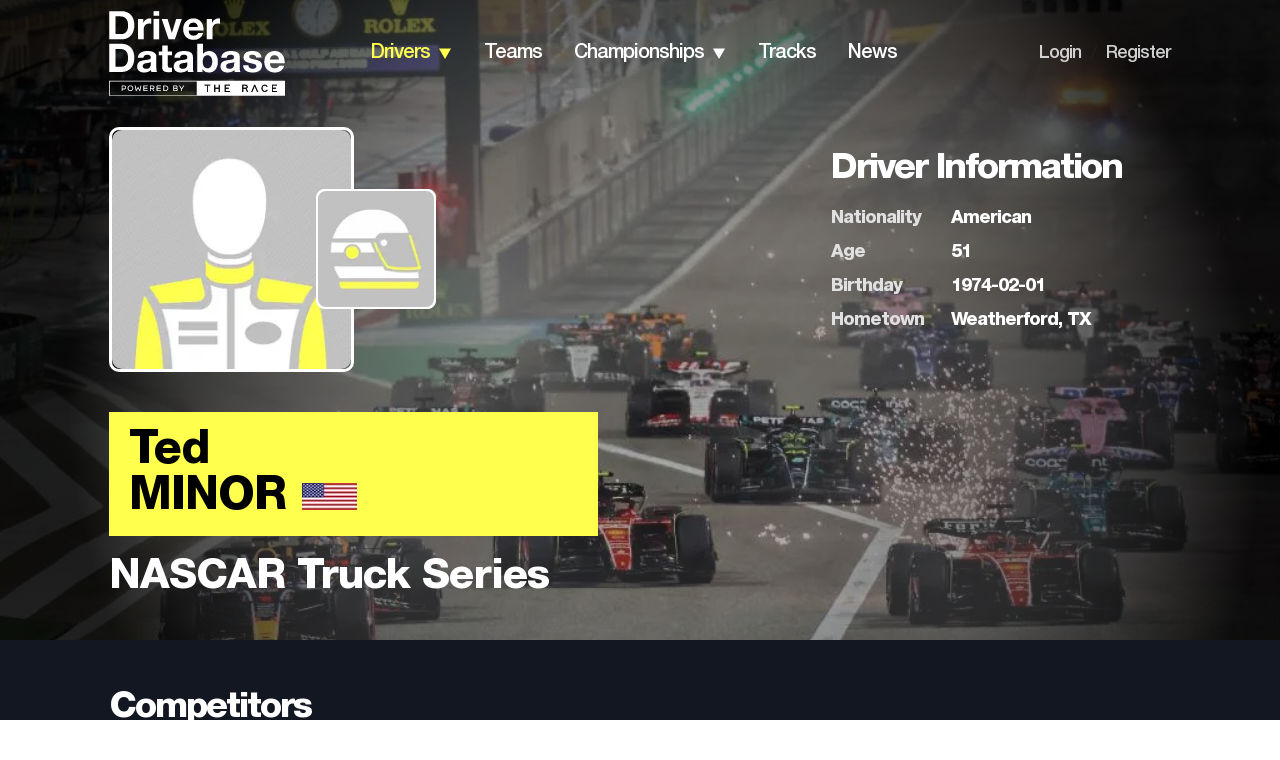

--- FILE ---
content_type: application/javascript; charset=utf-8
request_url: https://fundingchoicesmessages.google.com/f/AGSKWxVB5l0Amq_GoQlxoeweLcK1HHiXRwzAPuQHJq7_rpuZX42sfUfI6OwwQOUGZ03Set10VFUID3EtENv4TSl3CuRIC-nrifzV5SnTJw7-1UEVO72oxLV5llIobRS30K_LZyfJHVcrQ2mX7ZUPgzitJm3wlXey4Ybwczhz4nIMdZOO3CZ5zhweNx6IReAF/_?adx=.xinhuanetAD./logad?/ads/footer_/adsiframe.
body_size: -1289
content:
window['0de93731-2831-4729-a6a2-576567030784'] = true;